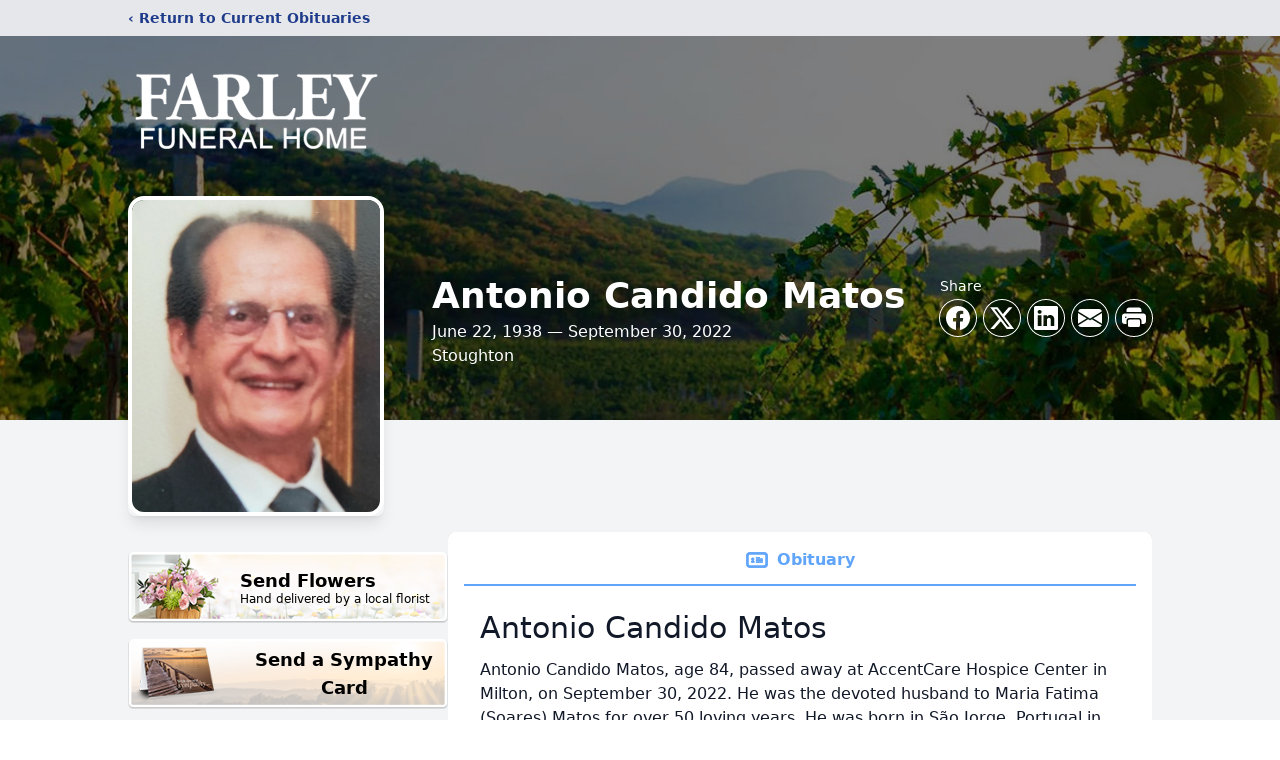

--- FILE ---
content_type: text/html; charset=utf-8
request_url: https://www.google.com/recaptcha/enterprise/anchor?ar=1&k=6LffKUghAAAAALtvCerFo-zimMdfEaOmaAs-dmXE&co=aHR0cHM6Ly93d3cuZmFybGV5ZmguY29tOjQ0Mw..&hl=en&type=image&v=PoyoqOPhxBO7pBk68S4YbpHZ&theme=light&size=invisible&badge=bottomright&anchor-ms=20000&execute-ms=30000&cb=aubb4gytcp4b
body_size: 48639
content:
<!DOCTYPE HTML><html dir="ltr" lang="en"><head><meta http-equiv="Content-Type" content="text/html; charset=UTF-8">
<meta http-equiv="X-UA-Compatible" content="IE=edge">
<title>reCAPTCHA</title>
<style type="text/css">
/* cyrillic-ext */
@font-face {
  font-family: 'Roboto';
  font-style: normal;
  font-weight: 400;
  font-stretch: 100%;
  src: url(//fonts.gstatic.com/s/roboto/v48/KFO7CnqEu92Fr1ME7kSn66aGLdTylUAMa3GUBHMdazTgWw.woff2) format('woff2');
  unicode-range: U+0460-052F, U+1C80-1C8A, U+20B4, U+2DE0-2DFF, U+A640-A69F, U+FE2E-FE2F;
}
/* cyrillic */
@font-face {
  font-family: 'Roboto';
  font-style: normal;
  font-weight: 400;
  font-stretch: 100%;
  src: url(//fonts.gstatic.com/s/roboto/v48/KFO7CnqEu92Fr1ME7kSn66aGLdTylUAMa3iUBHMdazTgWw.woff2) format('woff2');
  unicode-range: U+0301, U+0400-045F, U+0490-0491, U+04B0-04B1, U+2116;
}
/* greek-ext */
@font-face {
  font-family: 'Roboto';
  font-style: normal;
  font-weight: 400;
  font-stretch: 100%;
  src: url(//fonts.gstatic.com/s/roboto/v48/KFO7CnqEu92Fr1ME7kSn66aGLdTylUAMa3CUBHMdazTgWw.woff2) format('woff2');
  unicode-range: U+1F00-1FFF;
}
/* greek */
@font-face {
  font-family: 'Roboto';
  font-style: normal;
  font-weight: 400;
  font-stretch: 100%;
  src: url(//fonts.gstatic.com/s/roboto/v48/KFO7CnqEu92Fr1ME7kSn66aGLdTylUAMa3-UBHMdazTgWw.woff2) format('woff2');
  unicode-range: U+0370-0377, U+037A-037F, U+0384-038A, U+038C, U+038E-03A1, U+03A3-03FF;
}
/* math */
@font-face {
  font-family: 'Roboto';
  font-style: normal;
  font-weight: 400;
  font-stretch: 100%;
  src: url(//fonts.gstatic.com/s/roboto/v48/KFO7CnqEu92Fr1ME7kSn66aGLdTylUAMawCUBHMdazTgWw.woff2) format('woff2');
  unicode-range: U+0302-0303, U+0305, U+0307-0308, U+0310, U+0312, U+0315, U+031A, U+0326-0327, U+032C, U+032F-0330, U+0332-0333, U+0338, U+033A, U+0346, U+034D, U+0391-03A1, U+03A3-03A9, U+03B1-03C9, U+03D1, U+03D5-03D6, U+03F0-03F1, U+03F4-03F5, U+2016-2017, U+2034-2038, U+203C, U+2040, U+2043, U+2047, U+2050, U+2057, U+205F, U+2070-2071, U+2074-208E, U+2090-209C, U+20D0-20DC, U+20E1, U+20E5-20EF, U+2100-2112, U+2114-2115, U+2117-2121, U+2123-214F, U+2190, U+2192, U+2194-21AE, U+21B0-21E5, U+21F1-21F2, U+21F4-2211, U+2213-2214, U+2216-22FF, U+2308-230B, U+2310, U+2319, U+231C-2321, U+2336-237A, U+237C, U+2395, U+239B-23B7, U+23D0, U+23DC-23E1, U+2474-2475, U+25AF, U+25B3, U+25B7, U+25BD, U+25C1, U+25CA, U+25CC, U+25FB, U+266D-266F, U+27C0-27FF, U+2900-2AFF, U+2B0E-2B11, U+2B30-2B4C, U+2BFE, U+3030, U+FF5B, U+FF5D, U+1D400-1D7FF, U+1EE00-1EEFF;
}
/* symbols */
@font-face {
  font-family: 'Roboto';
  font-style: normal;
  font-weight: 400;
  font-stretch: 100%;
  src: url(//fonts.gstatic.com/s/roboto/v48/KFO7CnqEu92Fr1ME7kSn66aGLdTylUAMaxKUBHMdazTgWw.woff2) format('woff2');
  unicode-range: U+0001-000C, U+000E-001F, U+007F-009F, U+20DD-20E0, U+20E2-20E4, U+2150-218F, U+2190, U+2192, U+2194-2199, U+21AF, U+21E6-21F0, U+21F3, U+2218-2219, U+2299, U+22C4-22C6, U+2300-243F, U+2440-244A, U+2460-24FF, U+25A0-27BF, U+2800-28FF, U+2921-2922, U+2981, U+29BF, U+29EB, U+2B00-2BFF, U+4DC0-4DFF, U+FFF9-FFFB, U+10140-1018E, U+10190-1019C, U+101A0, U+101D0-101FD, U+102E0-102FB, U+10E60-10E7E, U+1D2C0-1D2D3, U+1D2E0-1D37F, U+1F000-1F0FF, U+1F100-1F1AD, U+1F1E6-1F1FF, U+1F30D-1F30F, U+1F315, U+1F31C, U+1F31E, U+1F320-1F32C, U+1F336, U+1F378, U+1F37D, U+1F382, U+1F393-1F39F, U+1F3A7-1F3A8, U+1F3AC-1F3AF, U+1F3C2, U+1F3C4-1F3C6, U+1F3CA-1F3CE, U+1F3D4-1F3E0, U+1F3ED, U+1F3F1-1F3F3, U+1F3F5-1F3F7, U+1F408, U+1F415, U+1F41F, U+1F426, U+1F43F, U+1F441-1F442, U+1F444, U+1F446-1F449, U+1F44C-1F44E, U+1F453, U+1F46A, U+1F47D, U+1F4A3, U+1F4B0, U+1F4B3, U+1F4B9, U+1F4BB, U+1F4BF, U+1F4C8-1F4CB, U+1F4D6, U+1F4DA, U+1F4DF, U+1F4E3-1F4E6, U+1F4EA-1F4ED, U+1F4F7, U+1F4F9-1F4FB, U+1F4FD-1F4FE, U+1F503, U+1F507-1F50B, U+1F50D, U+1F512-1F513, U+1F53E-1F54A, U+1F54F-1F5FA, U+1F610, U+1F650-1F67F, U+1F687, U+1F68D, U+1F691, U+1F694, U+1F698, U+1F6AD, U+1F6B2, U+1F6B9-1F6BA, U+1F6BC, U+1F6C6-1F6CF, U+1F6D3-1F6D7, U+1F6E0-1F6EA, U+1F6F0-1F6F3, U+1F6F7-1F6FC, U+1F700-1F7FF, U+1F800-1F80B, U+1F810-1F847, U+1F850-1F859, U+1F860-1F887, U+1F890-1F8AD, U+1F8B0-1F8BB, U+1F8C0-1F8C1, U+1F900-1F90B, U+1F93B, U+1F946, U+1F984, U+1F996, U+1F9E9, U+1FA00-1FA6F, U+1FA70-1FA7C, U+1FA80-1FA89, U+1FA8F-1FAC6, U+1FACE-1FADC, U+1FADF-1FAE9, U+1FAF0-1FAF8, U+1FB00-1FBFF;
}
/* vietnamese */
@font-face {
  font-family: 'Roboto';
  font-style: normal;
  font-weight: 400;
  font-stretch: 100%;
  src: url(//fonts.gstatic.com/s/roboto/v48/KFO7CnqEu92Fr1ME7kSn66aGLdTylUAMa3OUBHMdazTgWw.woff2) format('woff2');
  unicode-range: U+0102-0103, U+0110-0111, U+0128-0129, U+0168-0169, U+01A0-01A1, U+01AF-01B0, U+0300-0301, U+0303-0304, U+0308-0309, U+0323, U+0329, U+1EA0-1EF9, U+20AB;
}
/* latin-ext */
@font-face {
  font-family: 'Roboto';
  font-style: normal;
  font-weight: 400;
  font-stretch: 100%;
  src: url(//fonts.gstatic.com/s/roboto/v48/KFO7CnqEu92Fr1ME7kSn66aGLdTylUAMa3KUBHMdazTgWw.woff2) format('woff2');
  unicode-range: U+0100-02BA, U+02BD-02C5, U+02C7-02CC, U+02CE-02D7, U+02DD-02FF, U+0304, U+0308, U+0329, U+1D00-1DBF, U+1E00-1E9F, U+1EF2-1EFF, U+2020, U+20A0-20AB, U+20AD-20C0, U+2113, U+2C60-2C7F, U+A720-A7FF;
}
/* latin */
@font-face {
  font-family: 'Roboto';
  font-style: normal;
  font-weight: 400;
  font-stretch: 100%;
  src: url(//fonts.gstatic.com/s/roboto/v48/KFO7CnqEu92Fr1ME7kSn66aGLdTylUAMa3yUBHMdazQ.woff2) format('woff2');
  unicode-range: U+0000-00FF, U+0131, U+0152-0153, U+02BB-02BC, U+02C6, U+02DA, U+02DC, U+0304, U+0308, U+0329, U+2000-206F, U+20AC, U+2122, U+2191, U+2193, U+2212, U+2215, U+FEFF, U+FFFD;
}
/* cyrillic-ext */
@font-face {
  font-family: 'Roboto';
  font-style: normal;
  font-weight: 500;
  font-stretch: 100%;
  src: url(//fonts.gstatic.com/s/roboto/v48/KFO7CnqEu92Fr1ME7kSn66aGLdTylUAMa3GUBHMdazTgWw.woff2) format('woff2');
  unicode-range: U+0460-052F, U+1C80-1C8A, U+20B4, U+2DE0-2DFF, U+A640-A69F, U+FE2E-FE2F;
}
/* cyrillic */
@font-face {
  font-family: 'Roboto';
  font-style: normal;
  font-weight: 500;
  font-stretch: 100%;
  src: url(//fonts.gstatic.com/s/roboto/v48/KFO7CnqEu92Fr1ME7kSn66aGLdTylUAMa3iUBHMdazTgWw.woff2) format('woff2');
  unicode-range: U+0301, U+0400-045F, U+0490-0491, U+04B0-04B1, U+2116;
}
/* greek-ext */
@font-face {
  font-family: 'Roboto';
  font-style: normal;
  font-weight: 500;
  font-stretch: 100%;
  src: url(//fonts.gstatic.com/s/roboto/v48/KFO7CnqEu92Fr1ME7kSn66aGLdTylUAMa3CUBHMdazTgWw.woff2) format('woff2');
  unicode-range: U+1F00-1FFF;
}
/* greek */
@font-face {
  font-family: 'Roboto';
  font-style: normal;
  font-weight: 500;
  font-stretch: 100%;
  src: url(//fonts.gstatic.com/s/roboto/v48/KFO7CnqEu92Fr1ME7kSn66aGLdTylUAMa3-UBHMdazTgWw.woff2) format('woff2');
  unicode-range: U+0370-0377, U+037A-037F, U+0384-038A, U+038C, U+038E-03A1, U+03A3-03FF;
}
/* math */
@font-face {
  font-family: 'Roboto';
  font-style: normal;
  font-weight: 500;
  font-stretch: 100%;
  src: url(//fonts.gstatic.com/s/roboto/v48/KFO7CnqEu92Fr1ME7kSn66aGLdTylUAMawCUBHMdazTgWw.woff2) format('woff2');
  unicode-range: U+0302-0303, U+0305, U+0307-0308, U+0310, U+0312, U+0315, U+031A, U+0326-0327, U+032C, U+032F-0330, U+0332-0333, U+0338, U+033A, U+0346, U+034D, U+0391-03A1, U+03A3-03A9, U+03B1-03C9, U+03D1, U+03D5-03D6, U+03F0-03F1, U+03F4-03F5, U+2016-2017, U+2034-2038, U+203C, U+2040, U+2043, U+2047, U+2050, U+2057, U+205F, U+2070-2071, U+2074-208E, U+2090-209C, U+20D0-20DC, U+20E1, U+20E5-20EF, U+2100-2112, U+2114-2115, U+2117-2121, U+2123-214F, U+2190, U+2192, U+2194-21AE, U+21B0-21E5, U+21F1-21F2, U+21F4-2211, U+2213-2214, U+2216-22FF, U+2308-230B, U+2310, U+2319, U+231C-2321, U+2336-237A, U+237C, U+2395, U+239B-23B7, U+23D0, U+23DC-23E1, U+2474-2475, U+25AF, U+25B3, U+25B7, U+25BD, U+25C1, U+25CA, U+25CC, U+25FB, U+266D-266F, U+27C0-27FF, U+2900-2AFF, U+2B0E-2B11, U+2B30-2B4C, U+2BFE, U+3030, U+FF5B, U+FF5D, U+1D400-1D7FF, U+1EE00-1EEFF;
}
/* symbols */
@font-face {
  font-family: 'Roboto';
  font-style: normal;
  font-weight: 500;
  font-stretch: 100%;
  src: url(//fonts.gstatic.com/s/roboto/v48/KFO7CnqEu92Fr1ME7kSn66aGLdTylUAMaxKUBHMdazTgWw.woff2) format('woff2');
  unicode-range: U+0001-000C, U+000E-001F, U+007F-009F, U+20DD-20E0, U+20E2-20E4, U+2150-218F, U+2190, U+2192, U+2194-2199, U+21AF, U+21E6-21F0, U+21F3, U+2218-2219, U+2299, U+22C4-22C6, U+2300-243F, U+2440-244A, U+2460-24FF, U+25A0-27BF, U+2800-28FF, U+2921-2922, U+2981, U+29BF, U+29EB, U+2B00-2BFF, U+4DC0-4DFF, U+FFF9-FFFB, U+10140-1018E, U+10190-1019C, U+101A0, U+101D0-101FD, U+102E0-102FB, U+10E60-10E7E, U+1D2C0-1D2D3, U+1D2E0-1D37F, U+1F000-1F0FF, U+1F100-1F1AD, U+1F1E6-1F1FF, U+1F30D-1F30F, U+1F315, U+1F31C, U+1F31E, U+1F320-1F32C, U+1F336, U+1F378, U+1F37D, U+1F382, U+1F393-1F39F, U+1F3A7-1F3A8, U+1F3AC-1F3AF, U+1F3C2, U+1F3C4-1F3C6, U+1F3CA-1F3CE, U+1F3D4-1F3E0, U+1F3ED, U+1F3F1-1F3F3, U+1F3F5-1F3F7, U+1F408, U+1F415, U+1F41F, U+1F426, U+1F43F, U+1F441-1F442, U+1F444, U+1F446-1F449, U+1F44C-1F44E, U+1F453, U+1F46A, U+1F47D, U+1F4A3, U+1F4B0, U+1F4B3, U+1F4B9, U+1F4BB, U+1F4BF, U+1F4C8-1F4CB, U+1F4D6, U+1F4DA, U+1F4DF, U+1F4E3-1F4E6, U+1F4EA-1F4ED, U+1F4F7, U+1F4F9-1F4FB, U+1F4FD-1F4FE, U+1F503, U+1F507-1F50B, U+1F50D, U+1F512-1F513, U+1F53E-1F54A, U+1F54F-1F5FA, U+1F610, U+1F650-1F67F, U+1F687, U+1F68D, U+1F691, U+1F694, U+1F698, U+1F6AD, U+1F6B2, U+1F6B9-1F6BA, U+1F6BC, U+1F6C6-1F6CF, U+1F6D3-1F6D7, U+1F6E0-1F6EA, U+1F6F0-1F6F3, U+1F6F7-1F6FC, U+1F700-1F7FF, U+1F800-1F80B, U+1F810-1F847, U+1F850-1F859, U+1F860-1F887, U+1F890-1F8AD, U+1F8B0-1F8BB, U+1F8C0-1F8C1, U+1F900-1F90B, U+1F93B, U+1F946, U+1F984, U+1F996, U+1F9E9, U+1FA00-1FA6F, U+1FA70-1FA7C, U+1FA80-1FA89, U+1FA8F-1FAC6, U+1FACE-1FADC, U+1FADF-1FAE9, U+1FAF0-1FAF8, U+1FB00-1FBFF;
}
/* vietnamese */
@font-face {
  font-family: 'Roboto';
  font-style: normal;
  font-weight: 500;
  font-stretch: 100%;
  src: url(//fonts.gstatic.com/s/roboto/v48/KFO7CnqEu92Fr1ME7kSn66aGLdTylUAMa3OUBHMdazTgWw.woff2) format('woff2');
  unicode-range: U+0102-0103, U+0110-0111, U+0128-0129, U+0168-0169, U+01A0-01A1, U+01AF-01B0, U+0300-0301, U+0303-0304, U+0308-0309, U+0323, U+0329, U+1EA0-1EF9, U+20AB;
}
/* latin-ext */
@font-face {
  font-family: 'Roboto';
  font-style: normal;
  font-weight: 500;
  font-stretch: 100%;
  src: url(//fonts.gstatic.com/s/roboto/v48/KFO7CnqEu92Fr1ME7kSn66aGLdTylUAMa3KUBHMdazTgWw.woff2) format('woff2');
  unicode-range: U+0100-02BA, U+02BD-02C5, U+02C7-02CC, U+02CE-02D7, U+02DD-02FF, U+0304, U+0308, U+0329, U+1D00-1DBF, U+1E00-1E9F, U+1EF2-1EFF, U+2020, U+20A0-20AB, U+20AD-20C0, U+2113, U+2C60-2C7F, U+A720-A7FF;
}
/* latin */
@font-face {
  font-family: 'Roboto';
  font-style: normal;
  font-weight: 500;
  font-stretch: 100%;
  src: url(//fonts.gstatic.com/s/roboto/v48/KFO7CnqEu92Fr1ME7kSn66aGLdTylUAMa3yUBHMdazQ.woff2) format('woff2');
  unicode-range: U+0000-00FF, U+0131, U+0152-0153, U+02BB-02BC, U+02C6, U+02DA, U+02DC, U+0304, U+0308, U+0329, U+2000-206F, U+20AC, U+2122, U+2191, U+2193, U+2212, U+2215, U+FEFF, U+FFFD;
}
/* cyrillic-ext */
@font-face {
  font-family: 'Roboto';
  font-style: normal;
  font-weight: 900;
  font-stretch: 100%;
  src: url(//fonts.gstatic.com/s/roboto/v48/KFO7CnqEu92Fr1ME7kSn66aGLdTylUAMa3GUBHMdazTgWw.woff2) format('woff2');
  unicode-range: U+0460-052F, U+1C80-1C8A, U+20B4, U+2DE0-2DFF, U+A640-A69F, U+FE2E-FE2F;
}
/* cyrillic */
@font-face {
  font-family: 'Roboto';
  font-style: normal;
  font-weight: 900;
  font-stretch: 100%;
  src: url(//fonts.gstatic.com/s/roboto/v48/KFO7CnqEu92Fr1ME7kSn66aGLdTylUAMa3iUBHMdazTgWw.woff2) format('woff2');
  unicode-range: U+0301, U+0400-045F, U+0490-0491, U+04B0-04B1, U+2116;
}
/* greek-ext */
@font-face {
  font-family: 'Roboto';
  font-style: normal;
  font-weight: 900;
  font-stretch: 100%;
  src: url(//fonts.gstatic.com/s/roboto/v48/KFO7CnqEu92Fr1ME7kSn66aGLdTylUAMa3CUBHMdazTgWw.woff2) format('woff2');
  unicode-range: U+1F00-1FFF;
}
/* greek */
@font-face {
  font-family: 'Roboto';
  font-style: normal;
  font-weight: 900;
  font-stretch: 100%;
  src: url(//fonts.gstatic.com/s/roboto/v48/KFO7CnqEu92Fr1ME7kSn66aGLdTylUAMa3-UBHMdazTgWw.woff2) format('woff2');
  unicode-range: U+0370-0377, U+037A-037F, U+0384-038A, U+038C, U+038E-03A1, U+03A3-03FF;
}
/* math */
@font-face {
  font-family: 'Roboto';
  font-style: normal;
  font-weight: 900;
  font-stretch: 100%;
  src: url(//fonts.gstatic.com/s/roboto/v48/KFO7CnqEu92Fr1ME7kSn66aGLdTylUAMawCUBHMdazTgWw.woff2) format('woff2');
  unicode-range: U+0302-0303, U+0305, U+0307-0308, U+0310, U+0312, U+0315, U+031A, U+0326-0327, U+032C, U+032F-0330, U+0332-0333, U+0338, U+033A, U+0346, U+034D, U+0391-03A1, U+03A3-03A9, U+03B1-03C9, U+03D1, U+03D5-03D6, U+03F0-03F1, U+03F4-03F5, U+2016-2017, U+2034-2038, U+203C, U+2040, U+2043, U+2047, U+2050, U+2057, U+205F, U+2070-2071, U+2074-208E, U+2090-209C, U+20D0-20DC, U+20E1, U+20E5-20EF, U+2100-2112, U+2114-2115, U+2117-2121, U+2123-214F, U+2190, U+2192, U+2194-21AE, U+21B0-21E5, U+21F1-21F2, U+21F4-2211, U+2213-2214, U+2216-22FF, U+2308-230B, U+2310, U+2319, U+231C-2321, U+2336-237A, U+237C, U+2395, U+239B-23B7, U+23D0, U+23DC-23E1, U+2474-2475, U+25AF, U+25B3, U+25B7, U+25BD, U+25C1, U+25CA, U+25CC, U+25FB, U+266D-266F, U+27C0-27FF, U+2900-2AFF, U+2B0E-2B11, U+2B30-2B4C, U+2BFE, U+3030, U+FF5B, U+FF5D, U+1D400-1D7FF, U+1EE00-1EEFF;
}
/* symbols */
@font-face {
  font-family: 'Roboto';
  font-style: normal;
  font-weight: 900;
  font-stretch: 100%;
  src: url(//fonts.gstatic.com/s/roboto/v48/KFO7CnqEu92Fr1ME7kSn66aGLdTylUAMaxKUBHMdazTgWw.woff2) format('woff2');
  unicode-range: U+0001-000C, U+000E-001F, U+007F-009F, U+20DD-20E0, U+20E2-20E4, U+2150-218F, U+2190, U+2192, U+2194-2199, U+21AF, U+21E6-21F0, U+21F3, U+2218-2219, U+2299, U+22C4-22C6, U+2300-243F, U+2440-244A, U+2460-24FF, U+25A0-27BF, U+2800-28FF, U+2921-2922, U+2981, U+29BF, U+29EB, U+2B00-2BFF, U+4DC0-4DFF, U+FFF9-FFFB, U+10140-1018E, U+10190-1019C, U+101A0, U+101D0-101FD, U+102E0-102FB, U+10E60-10E7E, U+1D2C0-1D2D3, U+1D2E0-1D37F, U+1F000-1F0FF, U+1F100-1F1AD, U+1F1E6-1F1FF, U+1F30D-1F30F, U+1F315, U+1F31C, U+1F31E, U+1F320-1F32C, U+1F336, U+1F378, U+1F37D, U+1F382, U+1F393-1F39F, U+1F3A7-1F3A8, U+1F3AC-1F3AF, U+1F3C2, U+1F3C4-1F3C6, U+1F3CA-1F3CE, U+1F3D4-1F3E0, U+1F3ED, U+1F3F1-1F3F3, U+1F3F5-1F3F7, U+1F408, U+1F415, U+1F41F, U+1F426, U+1F43F, U+1F441-1F442, U+1F444, U+1F446-1F449, U+1F44C-1F44E, U+1F453, U+1F46A, U+1F47D, U+1F4A3, U+1F4B0, U+1F4B3, U+1F4B9, U+1F4BB, U+1F4BF, U+1F4C8-1F4CB, U+1F4D6, U+1F4DA, U+1F4DF, U+1F4E3-1F4E6, U+1F4EA-1F4ED, U+1F4F7, U+1F4F9-1F4FB, U+1F4FD-1F4FE, U+1F503, U+1F507-1F50B, U+1F50D, U+1F512-1F513, U+1F53E-1F54A, U+1F54F-1F5FA, U+1F610, U+1F650-1F67F, U+1F687, U+1F68D, U+1F691, U+1F694, U+1F698, U+1F6AD, U+1F6B2, U+1F6B9-1F6BA, U+1F6BC, U+1F6C6-1F6CF, U+1F6D3-1F6D7, U+1F6E0-1F6EA, U+1F6F0-1F6F3, U+1F6F7-1F6FC, U+1F700-1F7FF, U+1F800-1F80B, U+1F810-1F847, U+1F850-1F859, U+1F860-1F887, U+1F890-1F8AD, U+1F8B0-1F8BB, U+1F8C0-1F8C1, U+1F900-1F90B, U+1F93B, U+1F946, U+1F984, U+1F996, U+1F9E9, U+1FA00-1FA6F, U+1FA70-1FA7C, U+1FA80-1FA89, U+1FA8F-1FAC6, U+1FACE-1FADC, U+1FADF-1FAE9, U+1FAF0-1FAF8, U+1FB00-1FBFF;
}
/* vietnamese */
@font-face {
  font-family: 'Roboto';
  font-style: normal;
  font-weight: 900;
  font-stretch: 100%;
  src: url(//fonts.gstatic.com/s/roboto/v48/KFO7CnqEu92Fr1ME7kSn66aGLdTylUAMa3OUBHMdazTgWw.woff2) format('woff2');
  unicode-range: U+0102-0103, U+0110-0111, U+0128-0129, U+0168-0169, U+01A0-01A1, U+01AF-01B0, U+0300-0301, U+0303-0304, U+0308-0309, U+0323, U+0329, U+1EA0-1EF9, U+20AB;
}
/* latin-ext */
@font-face {
  font-family: 'Roboto';
  font-style: normal;
  font-weight: 900;
  font-stretch: 100%;
  src: url(//fonts.gstatic.com/s/roboto/v48/KFO7CnqEu92Fr1ME7kSn66aGLdTylUAMa3KUBHMdazTgWw.woff2) format('woff2');
  unicode-range: U+0100-02BA, U+02BD-02C5, U+02C7-02CC, U+02CE-02D7, U+02DD-02FF, U+0304, U+0308, U+0329, U+1D00-1DBF, U+1E00-1E9F, U+1EF2-1EFF, U+2020, U+20A0-20AB, U+20AD-20C0, U+2113, U+2C60-2C7F, U+A720-A7FF;
}
/* latin */
@font-face {
  font-family: 'Roboto';
  font-style: normal;
  font-weight: 900;
  font-stretch: 100%;
  src: url(//fonts.gstatic.com/s/roboto/v48/KFO7CnqEu92Fr1ME7kSn66aGLdTylUAMa3yUBHMdazQ.woff2) format('woff2');
  unicode-range: U+0000-00FF, U+0131, U+0152-0153, U+02BB-02BC, U+02C6, U+02DA, U+02DC, U+0304, U+0308, U+0329, U+2000-206F, U+20AC, U+2122, U+2191, U+2193, U+2212, U+2215, U+FEFF, U+FFFD;
}

</style>
<link rel="stylesheet" type="text/css" href="https://www.gstatic.com/recaptcha/releases/PoyoqOPhxBO7pBk68S4YbpHZ/styles__ltr.css">
<script nonce="NF8Nk4MapCPHAo8ldivjYw" type="text/javascript">window['__recaptcha_api'] = 'https://www.google.com/recaptcha/enterprise/';</script>
<script type="text/javascript" src="https://www.gstatic.com/recaptcha/releases/PoyoqOPhxBO7pBk68S4YbpHZ/recaptcha__en.js" nonce="NF8Nk4MapCPHAo8ldivjYw">
      
    </script></head>
<body><div id="rc-anchor-alert" class="rc-anchor-alert"></div>
<input type="hidden" id="recaptcha-token" value="[base64]">
<script type="text/javascript" nonce="NF8Nk4MapCPHAo8ldivjYw">
      recaptcha.anchor.Main.init("[\x22ainput\x22,[\x22bgdata\x22,\x22\x22,\[base64]/[base64]/bmV3IFpbdF0obVswXSk6Sz09Mj9uZXcgWlt0XShtWzBdLG1bMV0pOks9PTM/bmV3IFpbdF0obVswXSxtWzFdLG1bMl0pOks9PTQ/[base64]/[base64]/[base64]/[base64]/[base64]/[base64]/[base64]/[base64]/[base64]/[base64]/[base64]/[base64]/[base64]/[base64]\\u003d\\u003d\x22,\[base64]\\u003d\x22,\[base64]/w554VDfCvsKqShLDnB7CsSTCocKoIsO5wqAKwq/DixJUMi0rw5FLwpswdMKkWUnDsxRaUXPDvMK7wq5+UMKTaMKnwpA+ZMOkw71KP2ITwrvDrcKcNGzDssOewovDj8KcTyVvw5J/[base64]/Bk5Zwogzw4tywrQyAFgawoXDpsKwK8OUw6zCiX0PwrEDZCpkw4DCqMKCw6Zww5bDhREzw7fDkgxHZcOVQsOcw6/CjGF/wqzDtzs2KkHCqjQ3w4AVw5PDgA9twpQjKgHCqMKzwpjCtFDDtsOfwroNd8KjYMKUUw0rwrXDpzPCpcKXeSBGWSErai/CuRgoYFI/[base64]/wppGL8OjHF5iw5HDqcKww748w6/[base64]/[base64]/[base64]/CgA9tw5/Dr8Oyw5/DvgcTwp3Dkno3AXpJw6c3GsOsw6nDtXPCgFvDnsK+w4gBwp9lRMOfw6LDsgwQw6MdAmUawo9qDAB4axpwwpRCTcODMsKfLCg7GsKVMTjCvXnClCXDn8K/wq3CjMKuwoFkwrwedMO1FcOQJS8rwrx/wqVBAU7DosODDgR+wo7DuXzCtCXCqWzDrTTDm8OMwpx2wrNfwqEzZCPDtzvDvSjCp8OuLyVEV8O4A08EYHnCokwQGwbCmF5qJ8OIwq84KBg7YR7DssK/HGBBwozDgCDDocKcw7M4I2/DosO2N1/[base64]/ClWrCpMOFHMOhCcO+f15Cw5Y/dMKYJsOBEcKaw5DDngPDicKzw6gYD8OAOlzDvGxPwp8oFcO+HSMYT8OdwpUAWXDClzXDjEfCklLCuC5ww7USw7zCmkDCrx4jw7Jpw5fCsj3Dh8OVbF7CumvCm8O6woDDnsKTTHzDjsO/wr47wqbDr8O+w7TDtzRQMQUCw5Fuw4AmEj7ChRYQw7PCnsOxEzxdA8KAwoPCn3Upwp9RXcO2wrcRR3XCgSzDrcOmccKicGUjEsKmwoAlwr3CmAZiNlUzOwpHwofDjFM4w7szwqpLOk/Dt8OVwofCswUae8KrPMKvwq1oZX5GwrsmGsKbc8K8QG1DHWvDssOtwoXCocKbW8OYwrvClg4Bwp/[base64]/DgsKOw4XDmcO3JMKwbMOMHCAXwrHDqWbCgBPCkEdEw4QBwrrCp8OPw7AALMKWXsO2w4rDoMKmXcKewrrCmHvCnV/CuDTCikBvw4ZgeMKGw5NvZH8RwpPDonZvDD7DrB/CncOuYVhUw5LCsHvDtHIqw6xiwonCjMO8w6tNV8KCCMKSdcOww6BwworCnBYQPcK1QMKjw4/CkMKnwqDDqMKsXsK3w5bCpcOnwpzCs8KTw4Q6wpY6bBYyecKJw5DDnMOVMmpbVn44w4UvOCfCtcO/GsO7w4DCoMOHw7nDpMOGP8OJAgLDlcK1BcKNaxLDscOCwoRGw4rDh8OHw5HCmzPDklnDucKuby3Dp1zDpVFaw5/CtMOJwr8Fw6vCtMOQJMKRwqfDiMOawo9wKcKrw63DvUfDumjDinrDvT/Dh8KyTMKZwo/Cn8OxwrPDocKCw4vCtEbCt8OqH8O9WCPCucOnBcKpw5EpIUN1L8OwDcKOWlFaa2bCn8KTwqvCvsKtwqcDw48aZxvDmWbCgnjDl8Oyw4LDt0gWw7FPSzhxw5/DkjLDrANoC1DDnyRLw5nDvDTCpMO8wo7CvTbDlsOow7w8w5QRwrZHwr/[base64]/ClG7CjzUSHkR1woLDh0bDuEdkcsKOw5sJSRbDjTozTsKbw7/DmmpFwqHCuMKJNjXCjjHDosKmcMKtaUXDj8KaQG04G0opWTMCwrPCt1HCmSFkwqnDsSDDmRtlD8KPwo7DomvDpGMlw43Di8O+PC/[base64]/[base64]/wr3DgE9aRi/[base64]/CqMKBS0fCjm8hwpzCj8OlwqARRsOVw6/[base64]/[base64]/DnD07acOHEcOcw4x+X8O8wqVQFk7CoG41w6rDrgTCjW5+c0vDtsO7AcKiDcO9wp9Bw5QpN8KHB1hsw53Du8KJwrXChMK+GVAeAcOhVMKyw6fDvMOPIsK0Y8KPwp0bAcOWdsO3GsOcY8KSesK/w5vCuBhZwpdHX8KIYk8cNcKvwrjDryXDqzZFw5HDkkjChMK/w5fDtAPCncOmwq7Cs8K+SsOnNRXDvcORC8KIXBpbdTBSfADDjj8Yw5XDokTDsnrCtsOXJcORYkQ6ITzDucKgw5V8PQfChMO6wojDp8Krw54DPcK0wpprXsKHLcO6fsOJw6LDqcKePm/CrBNiCko/wr4iL8OrcCJDTMO/[base64]/CpcKiw6pVezfChcK8NcO0OClOw5BbTnt5Iyc0wrNLbGQ9woclw5xUccOCw5NrdMOgwr/Cj1tWSsK5wofCrcOgTcOlTcKrb0zDm8KJwqgww6p0wrg7bcOaw5Jsw6/ChsKYMsKBG1jCmsKewqrDgsK9Q8O2G8OUw7RPwocGYl4kwojClcORwobCuyTDicO9w5pWw5zDqHTCpAksfcOhwq3CiyQVEDDCvnouRcKFCsO1XcKSSVTDojYOwq/CosOfLUjCuloKcMO1AcKGwqAGf03DlSVxwoTCuxpawpnDjjA/fcKxS8ODKHPCrMKpwovDqCPDn2gqBcKuw5bDnsOuFQ/[base64]/[base64]/CisOzw6FGw6vDiUs4EgEdwrjDjMKSLsKrbcKRw6B8EEnDv0LDhUtZw6MpKcKuw53CrcKsN8KxGSfClsODVMODO8KfH3/Cr8Oaw47CnCvDvyZMwo4MRMK0wq0Qw7LCiMOIFx/DnMONwp8UaD1Uw7UjYT5Jw546TsOxwqvDt8OKVHUzLiDDhcKrwp/CkTHCisOAV8KPF1fCr8K4UkHDqxAXa3YzHsK7wpnDqcKDwojDjDAaPsKJJWbCtnYowqE8wr/CtMK+KA9/MsK2PcOHawvCuhHDhcKmeFpIfwIGwo7DqR/DiHDCnwXDocOMDcKnF8KkwovCr8KyMAJow4PCgcOcShNWw5PDk8Oowq7DmsOzecKZSUB+w4kgwoUdwrPDucO/woNeB1fCtsKqw4Z8agMawp4qBcKbfQXCrlkCV3RAwrI1W8OlHsKhw4oZwoZGEMKiAR5xwq8hwojCjcKvcFNTw7TDgMKDwrrDscOxEXnDtCM5w47Dm0QYb8OwTlUJQxjDmBzClEZCw7YUZHoywrguecODfiU5w5/DvTfDiMKNw6hAwrHDg8ObwpfCmj0iFcKww4bCksK5bcKSZwLCqzjCuGvDtsOsXMK3w68/wq7DhCc4wo9YwrXCr0k7w5LDlEXDvsOJwqHDhcKZFcKMXU1bw7/DmRotTsKTwpERwrtQw51eAC0tXcKbw6lLeAc6w5dww6LDr1wdfsOgUQMqGS/CoALDoGAEwrVOwpXDvcOsBsKuYltmK8OeBMOqwpw5wpN+QRbDhhgnDMKAT3jDmi/DpsOnw6kqTMKqf8OUwoVTwqFaw6jDohQDw5YkwrdBTcOiGlAvw5XCtMKQLBLDk8OMw5prw6tTwowFd2vDmWjDuynDiRwrIgV6a8OkAcK6w5EhNjHDucK3w4nCjsKUD3LDiDvCo8O2C8KVFhTCm8KEw602w7wCwofDsUYowp/[base64]/CkcOZwrY+YsOOw7TDilQNworDu8OQwoDDsXotWsKgwroJCD9pLcO6w6/Dj8KUwpx7VCBYw7Ibw63CvyvCmzhuYcK0w7TCgjTCiMORRcOEZcO/[base64]/Cj1Ytw4DDvkLCm1spUMOYwoEXw5fCjhBlEzXClsK3w4QhVsOBw7zDu8O+C8OVwpgNIh/Cv2XCmjlOw7PDsQdCWsOeEGLDhyl9w5ZDdcKzEcKiFsKPeE5fwoNywqosw60Ow6s2w4bDiVd6fmoaYcO4w6xYacKiwpbDpcOuI8KMw6rDuWdHIMOoKsKZD3vCkQhRwqZjwq3ClEpRQh9vw5DCl0QiwrxbP8OaK8OOBCUDHxJ7w77CiVF+wr/CmW/Cri/DkcK7U2vCol9YEcOtw6ptwpQsIMO9QE8nFcOzbcKLwr9Kw5s0EDJnTcO+w43CscOnDcKZGAnDucK1esKQw47Do8ObwoZLw5fDuMOKwrcRHzQiwpHDk8OzRErDmcOJb8OOwoMBcMOte2Z3ZmjDi8KpcMK4wrjChsOfTX/CliHDo3bCrDdDQMOLAcOgwpPDgsOzwrBDwqVbV2ZhMMO1wp0FSsOyVQjCtcKxXVPDsBUKW0B8IVTCmMKOwpI4TwTDjsKVOW7DpgTCuMKsw5N+CsO3wpPCmcOJTMOsGn3Dq8KJwoIswqHCqsKUw5jDvgPCmlwHw58Mwpwfw5jCi8KTwo/CoMOfRMKHEsO0w5NkwqHDscKkwqdgw77ChAcEP8K/[base64]/[base64]/wqfCrURSwoDCgwRuwrfCkEPCuMKhDGc5woTCiMOMw73CmljDoMOlOcKNJDoCTSFkFsK7wofDln4BHkbDgsKNwoHCqMKbOMKlw5ZNRQfCmsOkeBdDwrrCnMO7w6VJwqU0w4/Cg8KiDmYcc8KVKcOsw4/[base64]/w7AAwprCicKzfX3DvQbDi0MOw67CqQjCgMOndsKbwr5KSsOrJSg7wo0JasKYVw4+cBpdwq/CtMO5w4XDrHA0QsOGwqlKGknDsB0Kd8OAb8K4wqBAwrlnw7B/wrLDkMK/[base64]/DscK3TBghw7tIw6BDZExWw6bDnCjDscKZKmPDrSvDlkrDhcKVBX16E1Aiw5DChMOPM8OmwoTCiMKpcsKYfcKaGD7CrcOiY2vCrcOFZh9rw6hEExBvw6h+wqw9McO5w40ew47CtMOPwp0/[base64]/DlcKmwpHDpHB9w5ISw4vDgl0ETcOKw51cUsKvHGnCuDDDpWgoUsK5b0TCgTRWFcKXJMKjw43DtjjDiHhawo8OwrgMw4hQw4HCkcOOw4vDpMOieRHDhTAgbGVQEQ8GwoljwrYswpR9w7R/CjPCsxDCmcKPwqE2w4tHw6PCjW8lw47CkAPDi8Kiw4TCsEzDpBPCtMOFOj5CcMOkw5V+wq7CuMO+wpRsw6FTw6MUbMK3wp3DjsKIMVrCgMO6wrIyw7fDqjAdw5HDvMK7PVwiUQnCjidmSMOgfzjDkcK1wqTCog/ChMOzw47ClMKUwoMSdMK5N8KoAsOLwobCpVpkwrhWwqXCozhlScKPTcKiVA3ClAYyA8KdwqbDpsO1NRcbBW3CgF/CrFrCj39+G8ORR8O3f0HCrXbDhQvDljvDtMK3bMOAwoLDpcO5w69UZyXClcO2XsO1wqjCscOhZcKRVzd/XmLDicOvKcONDHosw5JFwqzDsBITwpbDjsK0wqJmwpgYVWMsDwlXw4BNwpTCtWUZaMKfw5HDugsnIx7DgAJdLMKuasOdfSbClsOewrAZcsOXDS5Cw7cQw6/DmsOYJSTDgg3DocOQAmMjw7/[base64]/[base64]/Z8K8a8OKw6Z4wqrCo8O6cS0gUcOkaCIAw45Aw5VbXzMuX8O6CT8/Q8KBFwHDpXzCq8KUw7Vlw5nCmMKFw5PCuMKXVFR8wotoacKZAB7Dv8KvwrMtXwU6w5rCoSXDsXUCFcOFwqBZw7lIWsO+HMO/wpjDu3g2aHlmUnbDkVHCqG/DgMOywobDgsK3BMKQGl9kwqrDnBwEM8KQw4/CuGcEKn3CviJuwoFABsOxLmLDmsKyI8K8cx1UTRYUHsOIDwvCvcOpw7UZPVUUwrnCrmVqwrnCu8OXbzc2Ph1aw4lNw7XCssODw7/DlxXDi8OkVcK7wpnDjX7Diy/DnF5FcsODDTXDi8KtSMOhw5cNw6fCnSXCrsKNwqVKw4I5wq7CrWpXYcKcPi55wrgIwoQ8wqPCkVN3S8Kew61Twp/DssOVw7zDjgILD3PDh8K2wqcAw43ChSNNSMO9RsKlw7lBw6wgRwjDgcOJwrbDuDJnwobChQYZw6nDlgkIwpnDgU1bwoI4BBDCmVXCmsKiwo3CjMOHwoVXw53CnsKcUUPDs8KpX8KRwq9Wwr0Hw7jClwUowr5aworDsTdfw63DvMO/wolFRnzCrH4BwpTCj0nDi0rCj8OfBcKHe8KmwozDosKlwonClMKcD8KUwpfDrMOrw5ptw6Z7WwAoYk0zUsOoB3rDvcKLccO7w6shClBUwqtfIsODNcKvPcO0w7c+wqtLOMOVw6xVNMKjwoA/w4FSGsKwdsOmX8O3PV4vworClXvDjsKgwpvDvcOfW8KXREcSIm9rZkJaw7AvGlDCksOUw5EqMT4Hw7Y2OEXCq8O2wp7CsGrDhMK8fsOdCsKgwqQeS8OxUnoya1gnT2zCgQnDk8Oyc8Kmw6/CqMKQUBLCu8KNQAzCrcK/KiV+M8K2fcOMwo7DuynDoMK3w6nDo8O4w4/DrnlJKRciwpQ4eTLCjcOGw4k1w6odw5wGw6vCt8KkMyksw65qwqrDtWfDhcO+HcOpF8Oxw7nDrsKsVnMkwqUqQksDDMK/[base64]/[base64]/DqwjDncOvw4lww7czRsOjMMOPwpbDj8KAOQXDhsOQw4DDjcOuGjnCk3jDkgdmw68UwoDChsOWaWrDiB3CtcOyJCPCvcKOwqh3csK4w7QXw4AZEE4vU8K1EmXCv8O5wrhaw47Cg8Kpw5EIXg3DnFrCnjdPw78nwoI1GD10w7B+exzDnzRIw4rDucKWdDRTwpMgw6dxwp/CtjDClTrCrcOkw6rDmcKsbywZc8Ktw6vCmC7DpxZFLMKJIsKyw5wgA8Oqw53Cs8KEwqDCtMONAw8aQyvDklXCmMKHwqbChyFGw4XDisOiPGzCjMK3CsO3N8O5wrjDjwnClCJ7TFTCtXYWwrfCvTdZV8KFO8KGUlrDoU/DkGU+DsOTAcOhwo7CpHpww4HCk8OmwrpCGALDr1hCJT3DmCQywqPDvljCvDnClxcKw5sywoTCnThwE0gTbsKdMnEeZsO3wptSwog/w5UBwrQuRi/[base64]/DocOLZG3CrV4gwpkNfMKQMsKZU38nSlPCmW7CqMKWUHzCm0PDukZtEMKowpYyw7TCkcK2bCd5RUYJAMKkw7LDjsOKwqvDnFVnwqF+Vy7Cn8OuKCPDn8Ozwq4/FsOWwozCjzYAVcKKGHXDvHXCgsKcWG1Ew69sH2PDvFJXwo3CgV7DnmJTw60sw7DCqidVLMOVXcKwwpAYwocJwpZowqjDkcKAwoTCtRLDvcKiaifDssOwFcKbLGPCvxALwpEhfMKiwqTCuMKww7o6wpoLwostRCHDsV/[base64]/[base64]/[base64]/[base64]/Cv1zCksOvw7jCnCIeOMKxw5RVTlYnIUbCvsO9EEjDk8KSw5pnw40KbHHDvxYBwpzDksKaw7PCucKkw4RcVlEBNV45fzDCgMOaYURGwo/[base64]/Dqxx9d8OydwswKcOzcXrCnnfCtHk6w4tBw5vCg8O8wqlUwr/DrGAbKR46wpLCuMO1wrHCi0PDhwTDo8OuwrQYw7fClBlowqHCowTDuMKVw5/[base64]/CnsOCR2jDssOcw7woPsOFScKswrI+S1PDhMKow7HDnhHCjsK6w7bCumvDvsKIwrE/Y1NEKmsCwrvDn8OoYwvDmgFHV8Otw5Ndw7wQw6BdCTTDhMOTTAPCgsKlCcOFw5DDnw94w6/CgnFIwpJPwrPCmRDDocO0wo0eNcKgwprDv8O1w7bCtsKHwqh0ET7Dmgh4dMOMwrbClcOiw4/DicKew6rCp8OfMsOIZGnCrcO2woBZDn5UDcOJMlPCsMKbw5bCucOfWcKGwp/[base64]/woxbJAvCpcKDwqTCjMOECULDoQ3DrcKrwpbCrXVpwrDCnsOnaMOMcMKDwpfDu1IRwrrCrhrCq8O8wp7CvMO5AcK8Mlojw7DDgiZmw4JKw7VQOmxZQVjDjsOxw7duSCxdw67CpxTDtwjDjhgzbWBsCCRTwqZrw4/[base64]/wofCncKjw48XwqtJw7TDs8KcK8KjZ8KRWgrDkMOXw4wrDB/CgsKWGUvDjRPDh0jCg1whcTvCqSnDj0tUIVRZZcOdLsOrwpxqfU3CgABeI8KidTR4wq8aw6/DgsKmM8Ojw6jCosKZw40mw6ZYCMKlKmTDkcKYT8O9w5HDjhbCi8Ojw6QXLMOKORjCp8OuJmteEsOzw6XCgVzDrsOaG2MpwpjDpVjCpsOYwrjDo8ODcRfClMKAwr/CoyvDoF0Hw6/[base64]/[base64]/ChE/DlQbCrsKTwrFuwpkZw4I6H8KTw7ZEw59MEBHCiMO/wqbDu8OnwpnDjsODwrTDhnXCssKaw4tQwrE7w7HDkRDCkRzCph0jT8OQw4tyw6LDvCzDhmfCtzEJAULDnGLDhnovw70nR2bCnMOrw6nDvsOdwpN2DsOKb8OrLcO7YsK/wpcWw7AsKcO7w6sHwo3DkicLBsOlcMOmE8O0NEDCqMKYD0TCvsKqwoHCqwTCnXMpfcK0wpTCngAqcwVBwo3CjcKPwqUYw4UMwqrCoz4sw4rDisO2wrM/LHfDk8OyMENqMEjDpMKYw5Mrw6xtJMKJVGTDnFMCT8Ohw57DoFJKCE0Ww7DCrRN6woN2wobCnnHDnVpnIsKPVULCosK4wrc0RSbDuSTDswFKwrjDpsKtdsOQwp5Pw6XCgcKIQ3oxKsOCw6nCscK/NcOUc2TDhEg7McKfw4DCjGJSw4wxwrUicUjCicO+YRLDhHwjcsOfw6heckbCl0vDgsKfw7PDkwnDtMKKw69Owq7DpDhyClgNInJMw7A8w4/CrhnClxjDkWlnw71AE2oGFTnDncOSEMORw6RMIQpJIzvDocKjSVlPGxEjRcOMWsKmLzB2eyjCqcOJfcKbM11ZMwtacCAHw7fDuxdlEcKfwqjCqA/CqhtBwoUhwo0VAGcmw6HCunDCuHzDucKDw7luw4QMfMOzw70RwqDDpsKPDFnDgMOqFsKYL8KXw4LDjsOFw6rCpRvDgTMnDzjDiwNJBW3CucKjw4U5w4vDlMKjwpjCmwYgwoUfOFjCvQciwoPDo2TDhVshwrnDqVvDnj7ChMK/w6okA8OHBsOKw7/DkMKpXlopw53Dt8OJCBsgeMODSRTDrzkBw4DDqVV+csONwr9hHTXDhHFjw7jDvsOwwro/wphLwqjDv8OewqBvB1HDqSVhwoxaw6jCqsOKU8KOw6fDgsKUChxuwpw1IsK7RDbDhGgzX0rCr8KDdhnDqMKzw5LDrzd4wp7CicOBwp8Yw7TCssOvw7XCjsObKsKEdGRWasOfwrcSaHPCvcODwpjCskbDrcOpw4/CrcKrV05XOkrCpDzCk8KAHDrDqAPDiA/DrcOAw5NHwr5ew4zCvsKTwprCqsKNfHjDtsKsw597HBhzwqd5P8O3FcKmP8OCwq5PwrTCncOtw7BLc8KKwq/DqC8DwpDDi8KWeMOvwq45VMOOcsOWL8Ola8O3w6LCq0nDtMKAFMKeU1/DrlzDk1IEwq9Aw6zDiCnCqFDCucK7Q8OTTEjDvMOlGMOJYsO0Gl/CrsOXwovDlGF5O8KkDsKCw4jDpC3DtsOcw47CvcKRHcO8w7nDo8OXwrLDtDw5Q8KOU8OfXR8AG8K/Z2DDsGHClsObUsOKdMKRwprDk8K5ABXChMK5wp3CmyZhw5LCvVECQcOQWTsbwp3DryjDvMKtw7rCgcOVw6soLsO8wr3Cv8KYT8OMwqA0wqPDoMKWwqbCu8KBFRcZwrV2blrDp1DDtFDCrTvCsGrCpcODTCwtw6PCsl7Ds3AMdy/[base64]/ADnCscOmKTrCkcKnwqnCjkjCrMK6DVpEHsOuwqXCtCgYw7HDscOzVsOsw7RkOsKXFEfCk8KkwpTCpQfCpEdswqE7PEpAwrXDuFI/w40Xw43CqMO4wrTDlMO0NxUdw5Rew6ZVG8KKTnTCqhDCowRZwqzCnMKFD8KpfyhIwqNNw7/[base64]/[base64]/w43DrcKlwpvDj1DDv3RcR8KlBMKyNsKmI8OxPMKow4UQwr1RwrLDvMOkeDZRW8O9w5fCvi/Dqlp9G8OrPD47JGbDrUcHM2vDlBDDosOtw7HCq1Z+w4/Cg30WBnN+TsO+wqAGw5RGw419IGXCgFIqw5diTEHCqjjDpx/DtsOPw7XCnTBED8OgwoLDpMOpH3gzWEVxwqcXS8OHwqLCp3N8w5V7ZDE2w6tXw6bCrT0HRBV9w5FMXMOWHMKgwqbDosKQw6VYw7DCmwLDk8O7woo7F8KxwrAow4ZfIWJIw78SdMKqGAfDvMOsIcOQYMKYMsODacO0TU3CqMOYJcO8w4EXBUEAwrXCkE/DggDDnsKTKSPDtDwcwq1zbcKXw4o1w7IbbMKoNMOuOgMXLCwDw5hrw5vDmBjDi1ohw6vCvsOhfQA0eMO1wr3Di3k9w5U/UMOFw5nCvsK/wpPCswPCr1haPW1SQ8OWLMKGYMOCWcK5wqFEw59yw6UEXcKYw4gVCMOpcGF0ZsO+wrsdw7bCgAsvUCAUw4BuwrnCoQ11wpnDs8O4TTU6I8KyHFnCgkrCrMKBcMOHI1bDhDTCgMOTfMOqwqVvwqrCisKKbmDClcOxFEJQwqMibgbCrl3CgS7Cg2/CqWhDw5cKw6kEw6BTw6Qew7TDi8OIEMK2eMOQw57Cp8OKwotpbMOBEB/DiMKzw5TCtMKpwrQTO03DnnvCrcOtEgQBw6nDqsKjPSzConDDhzR3w4rChcK9IkkTTRotw5sGw5jCpGU5w4BkK8O/wpJowowaw6fDp1FXw4Bzw7DDnUlKQcKQfMOSQDvDtTsECcK+wo8kw4LCvgR5wqZ4woBycMKxw4dowqPDncKBw74hHhLDplzCh8O2NG/CmMOWQUjCicK+w6AbcG86JDBOw7c3XMKEBkJPEGxGC8OSNMKGw5gRdQTDg2sBw5YVwpxFw5rChkTCl8OfcgcVBcK8HXtSOEnDo05MKsKTw4gDY8KvMkrCsjIhDAnDlMK/w6bDkMKRwpHCiHXDhcKzN0LChMOKw5TDhsK8w6RqUXIbw6h6AcKewrJjw6c2LsKTM3TDg8KFw5DDpsOjw5HDlS1ew5w4M8OGwq/DpwPDh8OcP8OUw6liw60gw69dwqEba2/DlEQnw482K8O+wp96eMKaMsOAdBMaw5DDjiDCtn/CoXrDskzCiFTDnHIycBjChUnDjFRaaMOYwrQKwpRVw5c8w49gwoFmQMOaDCfDjGJUJcK/w48RUwt4wqx1dsKGw7hzwojCl8OqwqtMCcOqw7wLO8K+w7vDtcKnw6jCtRZkwp/CsGsmLsKvEcKFasKMw5pEwpYBw4lkQl7CgsO8JS7ClcKCFQ5TwpnDsRo8VBLCh8OMw4ALwps5MTUsV8OCwo/Ci0TCm8OiNcKodsKgWMOKfmzDv8Oew4vCpnEEwrfDkMOawr/[base64]/DmcONw5TCv0E3w452w61cUMK6wpvDoQHDgX02VXpuwqDCkzXDnCnDhVd3wq/DiDfCvVoCw7ghw7XDkifCvsKubsKowpTDkMOaw7MTDSZBw7JsF8OpwrXCrk/[base64]/DqMOtwowZw7nCqMKhw7rCpj3DoH8OQsOswos9BnDCqMK7w5nCnMOmwoLCmU7Co8O1w5vCu03Dh8Kyw6jCtcKfw4NoUy9HJcKBwpIZwpU+AMOUBjkYQMKuPUTDtsKeDcKrw6nCsivCmhtQAktiwqPDjgMqd3bClsKHHiXDuMODw7ZoEWrCpR/DvcOhw4w/w7LDpsKJeVjDoMORwr0icMKLwrrDhsKRMScPBnTDuFE+wpRYC8K4PMOIwoICwps7w47CjcOnLcKDw5VEwpPClcO0wrg7w4/[base64]/CqE0uwplIcm7CpMOow4gKf1DDqkHDpcOvMkrDnsKQURNNAcKobidcwqzDvMO4TGMUw7oqSQI+w6I3Iy7ChcKSwrMuMMOfw5TCrcOyFRTCrMOOw7HCqDPDksO3wpkZwo0Qc1LCtcOoA8OsWWnCisKZOj/DicKiwpsqXzIMw4IeOXFvXsK1wqlcwpTCk8OFwqZWfTjDnD5fwpULwokIw7daw7sbw4/Dv8OUwoVdJMKuMy/Cn8KSwoZMw5rCnUzDm8K/w6EaZ3tuw5bDm8Kxw4V9Ci1gw4bCo2LCoMOfX8Kow4bCo3B7wolYw749wr/CqsKAwqYBZWHCl27DiFzDhsKWVMK5w5gIw7vDr8KILBnCnz7CsDLDiQHCnsOCDMK6VMOldl/[base64]/[base64]/Cox7CnMKcIh9kwrA8w4tEwpDDn8OAekA1dMORw5vDhC7CpSHCtcKuw4HCgmRICwogwrogwrjCgkDDhR3CpApXwpzClETDs17CiSLDjcOYw6c4w4xPC2jDosKpwqEYw7c5FcKRwr/DhcOCwrPDpyBGwrzDicK4AsOMwqfDssOJw7ZBwo7Cr8Kzw6M8w7HCiMOiw7FQw7zCuXA9wrbClcKDw4h/w5oVw5ktAcOLJjHDvmvDp8KCwqYCwrXDgsOnC37CucK9wrzCr01nLMKXw5d9w6rDssKmccOvID7CmQ7CvQHDnz02IcKIPyTCq8K0wqlIwrMFSMK7wpLCozvDkMOvKknCm2E/[base64]/DnMO4wrtTwqjCskvDksO6wr8aORQyw7MADsKQw5TCrWTDn23CtRTCssKkw5tRwozDuMKbwp/CtBlHNMOPwqXDqsKDwpcWBEjDtMKrwp0qXsOmw43CgcO6w63DscKEwq3DsDDDocKjwrRLw5J7w4IQBcO2Q8KowqgdHMOCw4XDkMOdw606EEAfXF3Dl2XCvxbCkXfCtggoTcOWM8KMB8KDcnJow5UWPgvCji7ClcO/[base64]/DlMKaw4vDvxo6B8KFIS4UwrNcw5HDhlDCvMK+w7BowoLDhcOaJcOkSMKhFcKKUMOsw5E6ecOkCnI9esKHwrTDusO2wqPCh8K4w7zCmcOSO29/KFfDmsKsMm5JKTkYRm58w7vCrcKLQDzCu8OaEUzCml9MwogUw6/CjMKVw6kFAcOpwo5SRyDCkMKKw7lHDEbCnVRfw6rDj8OSw6nCu2jDmHrDhsK5wq4bw7N4YRgpwrfCgwfCs8K/wotMw5TCosOHRsOswoVXwqNXworDqnDDhMKUE3rDisOJw73DnMOUecKKw4Fzw7AiaFAhETBkAUHDinEtwokzwrXDhsKcwp3CsMOAD8OXw60uVMKzAcKgwp3CjzcMZgbDvl/[base64]/[base64]/DisK5w6/CkcKQwo7DtlwrAsOow68sw4DCkMKGcnrCqsOpdnDDqw/DgTt8woLCsQXCtn/[base64]/DgXnDkzFFw4rDtyvDiSI+azvCskJ5w5rDusOww4LDpAoGw5DDkcOQw67DqX8/NcO0wr52wphvAcOwIgjCssODPsKnKl/[base64]/w7x1w6fDrhRJEj5INcK0ZsKlGcKWJEojWMO9wqzCicOxw7YxG8K2HMKuw5rCtsOIDMOGwoXCimYmGsKiUDcGTMKsw5coSiLCocKzwqx8El5DwoMTdMO5wq8fVcO4w7fCr0toOgQgw4gSwoBMBGkofcOvfcKZLCbDi8ORwrzComVSCsKdfgEkwo/DmcOsOcK5WMOZwrc0wozDqQRawqdkL1nCujwzw4E4EjTCmcO6NztyfwXDgsOsZH3CmyfDhENiBzMNwpHDq0LDq1R/wpXCghESwpstwpcWPsKzw693BxHDocKfw5UjXBAib8OSw4/DjTgDaQLCiU3CpMOxwolNw5LDnW/DhcOTUcOkwqnCvMODwqJBw5dDwqDCn8KbwpsVwqMxw7jDt8OyBMOQT8KVYG1JN8K2w5fCmcOqFMKBworCikzDhMOKf1/[base64]/DtsKJa0HDkcOUw7vDomhjw4oOw7HDqDfDv8K2WsKXwoDDjcKhw6XDjGLDocOzw6J3BVXCjMOdwpXDk29Jw6xtei3Dogg1SMOyw6fDpmZxw6NfNknDqsKLSUBgRXYow5jCp8O1X0vCvhw5wox5w6DCrsODXsOTH8Kbw6ULwrVAMcKiwpnCkMK9RSLClFXCrzEMwq/CpR9XF8KKbSNOJnFPwoDDpMKdJnBwaxHCsMKjwrddw4zCm8K5f8OPG8Ktw4rCiyB6H1zCqQxQwr91w77DlsO3VB5mwrHCkWdyw6PDq8OCGsOub8KnAx5/w5LDozLCn3fDuGM0e8KHw65KVwMTwpN8UynChiM3esOLwobCrQN1w6PCjjnDlMObwqbCmwfCosKFM8KHw5/[base64]/[base64]/[base64]/FMObw61Wwp9Qw6jDgcKsFsKYwqlBLRcTF8KGwqNkEVY5chUUwq/DnMOfP8OvPcOhMj/Cki7CmcKfA8OaP3giw4bDusOvbcOGwrYLbcKTKWbClsOQw73CijrCiBR4wrzCkcOuwqt5RFtXbsK1GT/Djz3CuEVCwojDicOOwovDjiDCp3N9IjwUXcKxwpp+PMOZw54CwrlxDsKpwqnDpMOJwoUdw6vClyp1KCTDsMO/w5FeVsKpw5vDlMKRwqzDghUrwoc8ZywpbHQLw6R4woo0w41QIMK7IcOsw4nDi31qOcOkw5TDk8OxGF5Uw4LCvkjDr0vDswTDo8KffQNEOsOTTMOyw4ZBw4zCmHjCl8Ouw5nCkcOTwowRfG1fe8OicBjCvsO1BTchw747wq/DksOSw7nDvcO7wrrCuxFRw6zCo8K3wqhDw6LDig55w6DCu8Ovw4MPwoxLEsONFcOTw6/DkEtxQCthwqHDncKiw4fCi3PDpnHDkyvCuFPCqT3DrW4mwoEjWRfCq8Krw57CqMO7wp9oORfDjsK/worDlhpJBsKzwp7CnSZjwpVOK2p9wp4ALkfDlF0Mwqk/[base64]/[base64]/DrcO3w6FsScKdEMODwq/CusOycG5QwrXCnU/Cg8OuIsO0wpLClhTCrBRIZ8OnCxRQO8OPw7hJw6UcwqHCvcOuOBl4w7HCnjrDp8KiQGd9w7vCqTvCjMOdwrrDjF3CiQE2L1bDjnVqUcK5woPChRzCrcOKEDnDsDNXJkZ0UMKkBEHCosOhw5RKw5s/w7pwIMK4wpzDj8OWw7nDrHzCgBgPMsK/Z8OUEyfDlsKIWz90YcK3bj5iWQ/CkMOKw6vDr3HDlsK2w60PwoEuwo87woQValHCjsOHE8OHGsOYI8OzHcO4wosww7xTcSJeFUIuw5LDikHDkH1swqnCtsKqVS0YPTHDvsKXQD57MsKdITrCqsKgQwUIw6dYwrLCnsOcX0rChSrClcKSwrLCocK8OQjCiWzDpWbClMOXC0XCkDEfPxrClC8Xw4XDiMKxRx/Djzo6w5HCocK+w6zCl8K/YyFsXgYGJMKswrNiZcOFPn9zw5J+w4LDjxTDusOWwrMqfXlLwq55w40Bw43DoQ3CvcOUw5cnwrsBw5PDkWB4Bm7DlwzCuWRdG1oFXcKKw7lwCsO+wqXClcO3OMK8wqPCh8OaEQ5zMnTDjcOVw4VPYBTDmWQvLggGH8OcKh/CjMKgw5IiTH1vNhTDrcK/DcObOcK3wqLCjsOnBHHChnXDojRyw53DrMOzIH/CuyBbOjvDq3Vyw6l7TMOXWyPCrATDsMK0CVcvFAfCsV1Wwo06VAVzwo91wqNlZXLCssKmwpHCj3F/W8KNFsOmeMOVeh0bPcKJbcKVwoQfwp3CpDFbbU/[base64]/DvcO4w7/DkR3CmwZKwo9Bw68edMK0wr7DvisawqDDgznClMKcMsKzw69+CMOsdxliEcO+w4lswrPDtCzDm8OBw73CkcKXwrEbw5zCnk3Dg8OrHMKDw7HCoMOgwrHCvWvCh31pdE7CsiMVw6kTw7TClDLDicKaw4rCtg\\u003d\\u003d\x22],null,[\x22conf\x22,null,\x226LffKUghAAAAALtvCerFo-zimMdfEaOmaAs-dmXE\x22,0,null,null,null,1,[21,125,63,73,95,87,41,43,42,83,102,105,109,121],[1017145,797],0,null,null,null,null,0,null,0,null,700,1,null,0,\[base64]/76lBhn6iwkZoQoZnOKMAhk\\u003d\x22,0,0,null,null,1,null,0,0,null,null,null,0],\x22https://www.farleyfh.com:443\x22,null,[3,1,1],null,null,null,1,3600,[\x22https://www.google.com/intl/en/policies/privacy/\x22,\x22https://www.google.com/intl/en/policies/terms/\x22],\x22CRrHrdx9f9pGzJvwhgFuhhw9c2/nzABMey8S6WrAu2Q\\u003d\x22,1,0,null,1,1768803228803,0,0,[209,130,163],null,[91],\x22RC-bOHQhrpPDixgiA\x22,null,null,null,null,null,\x220dAFcWeA4Yf1gPdr7zkVETxdZFq5EZfzEDmzhaDMv1aB9_O5YamlKYaQ1U6mgsC3QnpC0dfUp8gkdMUOmU19uKGD5UiiDRXLu7qQ\x22,1768886028752]");
    </script></body></html>